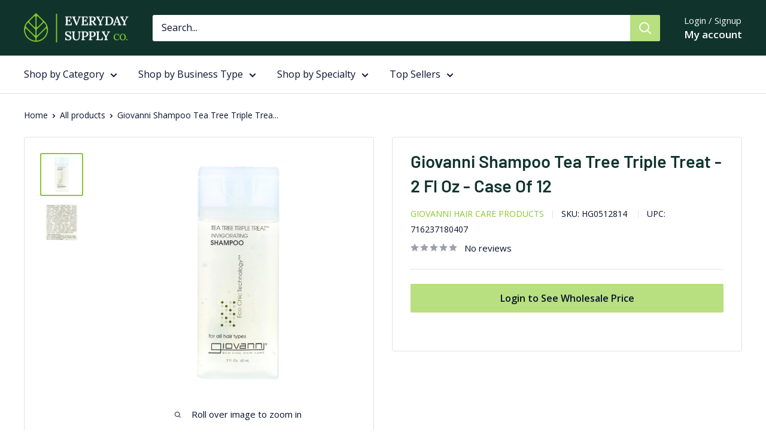

--- FILE ---
content_type: application/javascript; charset=utf-8
request_url: https://searchanise-ef84.kxcdn.com/templates.2K3M2N1B2X.js
body_size: 1333
content:
Searchanise=window.Searchanise||{};Searchanise.templates={Platform:'shopify',StoreName:'Everyday Supply Co',WidgetsEnabled:'N',AutoSpellCorrection:'N',AutocompleteShow:'N',AutocompleteLayout:'multicolumn_new',AutocompleteStyle:'ITEMS_MULTICOLUMN_LIGHT_NEW',AutocompleteDescriptionStrings:0,AutocompletePagesCount:0,AutocompleteProductAttributeName:'vendor',AutocompleteShowPrice:'N',AutocompleteShowListPrice:'N',AutocompleteShowMobileWidget:'N',AutocompleteShowMoreLink:'Y',AutocompleteIsMulticolumn:'Y',AutocompleteShowResultsHTML:'Y',AutocompleteTemplate:'<div class="snize-ac-results-content"><div class="snize-results-html" style="cursor:auto;" id="snize-ac-results-html-container"></div><div class="snize-ac-results-columns"><div class="snize-ac-results-column"><ul class="snize-ac-results-list" id="snize-ac-items-container-1"></ul><ul class="snize-ac-results-list" id="snize-ac-items-container-2"></ul><ul class="snize-ac-results-list" id="snize-ac-items-container-3"></ul><ul class="snize-ac-results-list snize-view-all-container"></ul></div><div class="snize-ac-results-column"><ul class="snize-ac-results-multicolumn-list" id="snize-ac-items-container-4"></ul></div></div></div>',AutocompleteMobileTemplate:'<div class="snize-ac-results-content"><div class="snize-mobile-top-panel"><div class="snize-close-button"><button type="button" class="snize-close-button-arrow"></button></div><form action="#" style="margin: 0px"><div class="snize-search"><input id="snize-mobile-search-input" autocomplete="off" class="snize-input-style snize-mobile-input-style"></div><div class="snize-clear-button-container"><button type="button" class="snize-clear-button" style="visibility: hidden"></button></div></form></div><ul class="snize-ac-results-list" id="snize-ac-items-container-1"></ul><ul class="snize-ac-results-list" id="snize-ac-items-container-2"></ul><ul class="snize-ac-results-list" id="snize-ac-items-container-3"></ul><ul id="snize-ac-items-container-4"></ul><div class="snize-results-html" style="cursor:auto;" id="snize-ac-results-html-container"></div><div class="snize-close-area" id="snize-ac-close-area"></div></div>',AutocompleteItem:'<li class="snize-product ${product_classes}" id="snize-ac-product-${product_id}"><a href="${autocomplete_link}" class="snize-item" draggable="false"><div class="snize-thumbnail"><img src="${image_link}" class="snize-item-image ${additional_image_classes}" alt="${autocomplete_image_alt}"></div><span class="snize-title">${title}</span><span class="snize-description">${description}</span>${autocomplete_product_code_html}${autocomplete_product_attribute_html}${autocomplete_prices_html}${reviews_html}<div class="snize-labels-wrapper">${autocomplete_in_stock_status_html}${autocomplete_product_discount_label}${autocomplete_product_tag_label}${autocomplete_product_custom_label}</div></a></li>',AutocompleteMobileItem:'<li class="snize-product ${product_classes}" id="snize-ac-product-${product_id}"><a href="${autocomplete_link}" class="snize-item"><div class="snize-thumbnail"><img src="${image_link}" class="snize-item-image ${additional_image_classes}" alt="${autocomplete_image_alt}"></div><div class="snize-product-info"><span class="snize-title">${title}</span><span class="snize-description">${description}</span>${autocomplete_product_code_html}${autocomplete_product_attribute_html}<div class="snize-ac-prices-container">${autocomplete_prices_html}</div><div class="snize-labels-wrapper">${autocomplete_in_stock_status_html}${autocomplete_product_discount_label}${autocomplete_product_tag_label}${autocomplete_product_custom_label}</div>${reviews_html}</div></a></li>',AutocompleteZeroPriceAction:'hide_zero_price',ResultsShow:'Y',ResultsStyle:'RESULTS_BIG_PICTURES_NEW',ResultsItemCount:50,ResultsPagesCount:0,ResultsCategoriesCount:50,ResultsShowActionButton:'N',ResultsDefaultMobileView:'list',ResultsShowPrice:'N',ResultsShowListPrice:'N',ResultsShowProductCode:'Y',ResultsTitleStrings:5,ResultsDescriptionStrings:1,ResultsZeroPriceAction:'hide_zero_price',ResultsUseAsNavigation:'templates',ResultsEnableStickyFilters:'Y',SmartNavigationDefaultSorting:'sales_amount:desc',ShowBestsellingSorting:'Y',ShowDiscountSorting:'Y',CategorySortingRule:"searchanise",ShopifyLocales:{"en":{"locale":"en","name":"English","primary":true,"published":true}},ColorsCSS:'.snize-ac-results.snize-new-design .snize-view-all-link { background-color: #89C92C; }.snize-ac-results.snize-new-design .snize-nothing-found .snize-popular-suggestions-view-all-products-text { background-color: #89C92C; }.snize-ac-results ul li.snize-ac-over-nodrop:not(.snize-view-all-link) { background-color: #89C92C; }#snize-search-results-grid-mode .snize-price-list, #snize-search-results-list-mode .snize-price-list { color: #5BC250; }div.snize#snize_results.snize-mobile-design li.snize-product .snize-price-list .snize-price { color: #5BC250; }div.snize .snize-button { color: #030303; }#snize-search-results-grid-mode li.snize-product .snize-button { color: #030303; }#snize-search-results-list-mode li.snize-product .snize-button { color: #030303; }#snize-modal-product-quick-view .snize-button { color: #030303; }div.snize ul.snize-product-filters-list li.snize-filters-show-more div, div.snize ul.snize-product-size-filter li.snize-filters-show-more div, div.snize ul.snize-product-color-filter li.snize-filters-show-more div { color: #030303; }div.snize .snize-button { background-color: #89C92C; }#snize-search-results-grid-mode li.snize-product .snize-button { background-color: #89C92C; }#snize-search-results-list-mode li.snize-product .snize-button { background-color: #89C92C; }#snize-modal-product-quick-view .snize-button { background-color: #89C92C; }div.snize ul.snize-product-filters-list li.snize-filters-show-more div, div.snize ul.snize-product-size-filter li.snize-filters-show-more div, div.snize ul.snize-product-color-filter li.snize-filters-show-more div { background-color: #89C92C; }div.snize div.snize-pagination ul li a.active { background: #88CC6A; border-color: #88CC6A; }',CustomCSS:'@media (min-width: 120px){.snize-search-results {padding-left: 100px!important;}}@media (min-width: 120px){.snize-search-results {padding-right: 100px;}}'}

--- FILE ---
content_type: application/javascript; charset=utf-8
request_url: https://searchanise-ef84.kxcdn.com/preload_data.2K3M2N1B2X.js
body_size: 15107
content:
window.Searchanise.preloadedSuggestions=['clear products','celtic sea salt','aura cacia','seventh generation','rainbow light','giovanni hair care products','derma e','traditional medicinals','garden of eatin','bob\'s red mill','red lentil','better life','dr natural','mrs meyers','frontier herb','sweet spicy','is this item','terra medi','hu chocolate','lundberg family farms','olive oil','air filters','modern products','annie\'s homegrown','chosen foods','nature\'s answer','one with nature','himalayan salt','beef jerky','just egg','protein bars','mineral fusion','topo chico','castor oil','heritage products','peanut butter','gluten free','one bar','annies homegrown','i and love and you','tom\'s of maine','seven teas','sweet leaf','rust guard','arrowhead mills','simply organic','dr singha\'s','celtic salt','school supplies','back to nature','alba botanica','andalou naturals','health king medicinal teas','king arthur','la preferida','prince of peace','only natural','jason natural products','coffee mate','kiss my face','a la maison','tortilla chips','nature\'s life','nature\'s way','home plus cable ties','tiger balm','the honest company','wiley wallaby','6 inch corrugated pipe','mrs meyer\'s','green goo','all good heal','simple mills','every man jack','elemental herbs','native forest','have a corn chip','primal kitchen','hand in hand','way better snacks','nature\'s path','mediterranean organic','bigelow tea','kimberly clark','organic fiji','once again','lafe\'s natural body care','made good','stacy\'s pita chips','rebel green','happy tot','powell and mahoney','tradition foods','easy bake','happy baby','lily of the desert','better than bouillon','black peppercorns','open water','angie\'s kettle corn','boulder canyon','beauty without cruelty','miracle tree','caledon farms','clif bar','kettle brand','sappo hill soapworks','enjoy life','made in nature','ball canning','hello bello','eden foods','north american','hand soap','ultima health products','rise brewing co','wild planet anchovies','love corn','equal exchange','que pasa','happy baby organic formula','babo botanicals','sea salt','dr woods','shea moisture','pop art','good health','tillen farms','justin\'s nut butter','vita coco','aloe vera juice','all terrain','sunflower oil','citrus magic','toilet paper','travel size','organic valley','sunridge farms','celestial seasonings','birch benders','rapid fire','real salt','goodie girl cookies','garden of life','mixed nuts','the honey pot','four sigmatic','mcclure\'s pickles','cascadian farm','seven sundays','baby mum mum','amazing formulas','sesmark foods','plum organics','baby\'s only organic','bass brushes','navitas organics','tea bags bigelow','tazo tea','barney butter','salt free soup','tasty bite','sky organics','sky valley','portland pet food company','dynamic health','earth therapeutics','earth science','american health','aura bora','gogo squeez','health plus','muir glen','if you care','the seaweed bath co','canola oil','air wick','food should taste good','california olive ranch','dog food','paradise herbs','herbs for kids','free 2 b','clean cause','herbion naturals','chase products','ziploc bags','tony\'s chocolonely','daiya foods inc','just water','laundry detergent','wellness pet products','frontera foods','doctor\'s best','ark naturals','absolutely gluten free','full circle home','natural sea','mill creek','nubian heritage','plastic wood','tea tree therapy','phion balance','pasta sauce','this saves lives','home health','eo products','liquid iv','newman\'s own','sabor mexicano','pur gum','east wind','tama tea','the coromega company','organic peanut butter','south of france','heritage store','boulder clean','protein powder','salsa god','evolution salt','avocado oil','purely elizabeth','vital proteins','sovereign silver','th foods','dr rydland\'s','american tuna','kernel seasons','not your mother\'s','humble co','la fe','organic foods','kuli kuli','like air','that\'s it','liquid i.v','dr oetker organics','bear naked','unique pretzels','shelf stable milk','walden farms','steep by bigelow','bio nutrition','organic india','nature made','tate\'s bake shop','rx bar','kodiak cakes','santa cruz organic','sonoma creamery','pure protein','j.r watkins','only what you need','coconut milk','a d','clearly natural','shikai products','san pellegrino','panda licorice','bar harbor','renuzit forever','earth\'s care','live clean','acqua panna','contact us','now foods','cup 4 cup','sunsweet naturals','house hold','green mountain gringo','general mills','walnut acres organic','laird superfood','from the ground up','sir kensington\'s','yi shi','la croix','red clay','oat haus','garden greens','one degree','no cow','iron chef','magic seasonings','manuka health','terra chips','the honest kitchen','herbal melange','quantum health','goodie girl','natural nectar','al dente','hot sauce','bobo\'s oat bars','bobs red mill','newman\'s own organics','o olive oil','season brand','lesser evil','baby formula','happy n healthy pet','red star','dr brown','stash tea','so delicious','zion health','dr mcdougall\'s','wing time','farmer\'s market','lotus foods','hot kid','sahale snacks','good food for good','weight loss','bulk seeds','canning jar','bon ami','veggie straws','oats over night','rustic crust','almond butter','uncle lee\'s tea','gluten free pasta','ancient harvest','chilic crunch','richard\'s rainwater','california farms','catalina crunch','water filter','royal tropics','sustainable seas','rj\'s licorice','fish dip','frost king','tony chachere\'s','health from the sun','better than milk','safe catch','crystal light','zoup good really good','spectrum naturals','blue diamond','lily\'s sweets','aloha bay','nut butter','annie chun\'s','rubbermaid commercial','crystal deodorants','dish soap','miracle noodle','lee kum kee','buddha teas','coconut water','the new primal','taza chocolate','field trip','pretzel crisp','mary\'s gone crackers','boulder canyon natural foods','bright air','dude wipes','mr clean','plant snacks','lint roller','salad dressing','chicken of the sea','body oils','marie originals','thai kitchen','kicking horse','organic coffee','wall tile','healthy snacks','green sprouts','guittard chocolate','we love you','yogi tea','mestemacher bread','right rice','serenity kids','de cecco pasta','moon cheese','bulk grains','nuts n more','world centric','bar soap','skinny pop','the good crisp company','milk bar','essential oxygen','everyday shea','maple syrup','cocoa packet','wild garden','amazing herbs','ultra glandulars','bakery on main','organic tea','black seed','dr tung\'s','wild planet','the good bean','honey gardens apiaries','fuel for fire','cocoa powder','florida crystals','water bottle','the ginger people','simply gum','bulk dried fruit','over easy','grab green','dr chocolate','food for life','doggy delirious','hanging folders','crystal geyser','mavuno harvest','oxylife products','earth\'s best','tru earth','spicely organics','surya brasil','one village coffee','beef steak','nixie sparkling water','coffee beans','ginger people','real health','face doctor','living intentions','nutrition now','truff hot sauce','light mountain','laci le beau','dry soda','alter eco','gluten free snacks','eat the change','bear creek','ocean\'s halo','cafe altura','deva vegan vitamins','chocolate bar','what if foods','nutritional yeast','ardor sparkling water','bare fruit','bing energy','kirk\'s natural','bulk nuts','fruit bliss','ice cream','la tourangelle','go raw','manitoba harvest','herban cowboy','near east','land o lakes','5 hour energy','protein shake','arm & hammer','health support','eco tool','high key','vegan food','crockery gourmet','pacific natural foods','forces of nature','fearns soya food','natural value','i won nutrition co','celtic sea salt light grey','redmond salt','high brew coffee','cafe altura italian style dark roast organic case of 6 1.25 lb','oat milk','red vines','a l','dr shen\'s','liquid health products','vegan chips','potato chips','amy and brian','u brands','barbara\'s bakery','tree hugger','tomato sauce','lime juice','ice mountain','creation nation','acid league','classic clear','love crunch','omena organics','north coast','honey stinger','amish kitchen','twinings tea','smart sweets','tints of nature','the face mask co','nature\'s earthly choice','keto krisp','funny farm','organic planet','quality park','cameron\'s coffee','kitchen basics','white leaf provisions','fiji natural artesian water','built bar','partake foods','vegan rob\'s','mason naturals','ball jar','natural dentist','air scense','in the raw','country farms','late july','vh essentials','tonic water','artisan tropic','soothing touch','terry ho\'s yum yum sauce','country archer','st claire\'s','c2o pure coconut water','good clean love','green goo good goo','bare bones','second nature','read right','fresh products','alkalife alkalife ph balance tabs 90 tab','no cow bar','louisiana fish fry','tia lupita','steel grip','vegan cheese','plant people','wasa crispbread','mi nina','better oats','toys & games','sophie\'s kitchen','brittanie\'s thyme','sun tropics','mt vikos','le pain des fleurs','agave organic','kalahari biltong','this bar saves lives','fruit snacks','mrs meyer\'s clean day','nature\'s bakery','ener-g foods','earth friendly','dress it up dressing','mineral fusion gray root concealer','honey pot','late july snacks','this little goat','yummy earth','eco drink','marin food specialties','maine coast','herbal tea','sun bum','tru blend','absolutely gluten','rip van wafels','pirate brands','post-it notes','ancient secrets','legendary foods','drink mix','good soap','dr kellyann','frontier natural products coop','honest kids','slap ya mama','pur mint','pancake mix','everyone hand soap','try me','bio tone','bulk flours and baking ingredients','ito en','mccann\'s irish oatmeal','pop time','honey gardens','real foods','holland house','jeff\'s garden','no days wasted','snyder\'s of hanover','hatch chili','horizon organic dairy','world harbor','grandy oats','true nopal','nail polish','annie\'s naturals','sonoma gourmet','maya kaimal','la colombe','grain berry','rhythm superfoods','grandpa soap','mount hagen','pg tips','parm crisps','real aloe','pamela\'s products','new york style','taylors of harrogate','healthy n fit','cheribundi juice','emergen c','nature\'s alchemy','coconut oil','spectrum essentials','quick shine floor','aloe vera','full circle','good earth sweet & spicy','organic excellence','avalon organics','green valley','gluten free flour','welly first aid','planet oat','chebe bread products','dark chocolate','hidden valley','let\'s do organic','bela-olhao sardines','glee gum','bianco dinapoli','leaner creamer','post-it notes super sticky','swiss miss','dial professional','sealed air','skin te','a dozen cousins','charlie\'s soap','westbrae natural','milk locally','yai\'s thai','ginger ale','shady maple farms','fat snax','namaste foods','all types milk for','miss jones baking co','island twist','st dalfour','arizona natural','paromi tea','american provenance','green forest','energy drinks','henry and lisa\'s natural seafood','star anise foods','power crunch','super lube','heaven sent','georgia pacific professional','matt\'s cookies','proud source water','desert essence','roland products','good good','walkers shortbread','popcorn indiana','green tea','vista hermosa','after eight','paper mate','happy baby formula','durable packaging','protein chips','maple yogurt','wild rice','faces of force','matcha love','only plant based','heavenly hunks','pacific resources int','tru alka','brad\'s plant based','good karma','raaka chocolate','brown sugar','fit and healthy','vanilla extract','r.w knudsen','angel soft','bonne maman','nuun hydration','red rose','mrs renfro\'s','coconut secret','culture pop','sparkling water','nature by canus','g.h cretors','earthsense commercial','reli trash bag','old bay','cold brew','brownie brittle','country farms greens','office supply','bell & howell','tiny but mighty popcorn','hop wtr','cerulean seas','rib rack','jose cuervo','wally\'s natural products','mr bing','ola loa products','organic flour','celsius sparkling','natures way','q drinks','liddell homeopathic','s.w basics','natures answer','true made foods','carrington farms','pure planet','bark thins','lemon juice','the ojai cook','silver star','clipper tea','earth balance','oral essentials','daily concepts','sun luck','cherry pepper','customer service','guru energy drink','woodstock farms','chef\'s cut','cafe du monde','yee-haw pickle company','almond breeze','all bigelow tea','almond milk','buck knives','life saver','plant boss','wonderful pistachios','five star','b & k','loacker quadratini','three wishes','seapoint farms','kind bars','mom\'s best','pepto bismol','naturally fresh','rick\'s picks','dairy free','explore cuisine','alaffia everyday coconut','good earth','frontier herb chamomile flowers organic german whole single bulk item 1lb','inteplast group','pomi tomatoes','kettle chips','green mountain','protein puck','emmy\'s organics','knorr bouillon cubes chicken extra large 2.5 oz case of 24','mike\'s mighty good','country comfort','jessica\'s natural foods','wild friends','office essentials','westminster cracker co','hippie snacks','kitchen crops','seeds of change','health logics','american bag company','surf sweets','rainbow research','nature\'s best/the isopure co','boylan bottling','green foods','kate\'s real food','mountain valley water','organic brown rice','fair trade','the mate factor','red fork','coombs family farms','proud source','new nordic','otto\'s naturals','sheila g\'s','bulk tea','peter rabbit organics','maple grove farms','munk pack','thai deodorant stone','nutrex hawaii','india tree','sharpie s-gel','valley fresh','black pepper','multigrain tortilla chips','simply asia','natural sponges','bare organics','aloe cadabra','angie\'s boomchickapop','brinks commercial','bellucci premium','beautiful curls','vermont village','bada bean bada boom','kind bar','microfiber cleaning cloth','rice cakes','gimme organic','pirates booty','little secrets','old london','ancient organics','wholesome food','k cups','mamma chia','simply delish','candy bars','blue dragon','organico bello','tart cherry juice','sushi chef','chickapea pasta','organic cereal','customer review','frankincense and myrrh','koe kombucha','mommy\'s bliss','coffee bean','living harvest','maxine\'s heavenly','endangered species chocolate','eternal artesian water','death wish coffee co','imperial elixir','mongo kiss','theo chocolate','pactiv evergreen','sensible portions','energy drink','tomato paste','muscle mac','essential baking company','lip balm','cape cod','tonnino tuna','super tuff','bambo nature','herb pharm','dog treats','shea radiance','plus ultra','kitchen table bakers','valley lahvosh','dog treat','kool aid','quantum energy squares','nature\'s secret','sun chlorella','bloom honey','boost oxygen','classique fare','bean vivo','dried fruit','silver biotics','soy vay','red mill','fisherman\'s friend','jim\'s organic coffee','pretzel crisps','natural balance l','mrs meyer\'s dish soap','charles leonard','one degree organic foods','contact phone','tera\'s whey','lumino home','almond flour','smith teamaker','liquid death','barrie house','harvest snaps','golden temple granola','knox kraft','ginseng drink','chocolove xoxox','belgian boys','the daily crave','organic olive oil','beef sticks','for good','mcr safety','nick\'s sticks','organic black beans bulk','baby food','light grey celtic sea salt','pack of 12','crazy richards','bounty paper towels','chum fruit bites','aspire healthy energy','brain juice','imagine foods','sc johnson professional','hand sanitizer','saffron road','calbee snapea crisp','big d industries','scharffen berger','nature valley','darrell lea','dried cranberries','shanti bar','sushi sonic','cookie pal','evaporated milk','bankers box','just date syrup','pukka herbal teas','ralston family farms','kiss my keto','field theory','paper mate liquid paper','michel et augustin','rolled oats','protein bar','gluten free crackers','milk water','house of tsang','andean dream','basmati rice','think thin','gia russa','great lakes wellness','renew life','absolute nutrition','perfect bar','love good fats','mrs meyer\'s iowa pine','bottled water','nong shim','vegan plant food','oregon\'s wild harvest','uncle sam cereal','whole tomatoes','hobe labs','essentia water','snapdragon foods','feel natural energy','zeta oil','paper towels','belvoir fruit farms','food bowl','chia seeds','cybele\'s free to eat','path water','choice organics','meal bob\'s red mill','organic harvest foods','mrs meyer\'s hand soap refill','napa valley naturals','ritter sport','velcro brand','riley\'s organics','dirty chips','berri fit','granola bars','oregon fruit','mrs meyer\'s daisy','diet snacks','andy\'s seasoning','olive oil bulk','bee harmony','annie’s homegrown','yeast gard advanced','numi tea','rind snacks','ocho candy','beach mist','crown prince','post-it flags','om mushroom superfood','bare bones broth','ginger lemonade','barry\'s tea','gluten free pancake mix','rice noodles','old spice','gimme seaweed snacks','perfect hydration','silver spring','seabuck wonders','clint\'s salsa','argo tea','lake champlain chocolates','vegan rob','good day','voss water','dr plotka\'s mouthwatchers','seal n peel','post-it tabs','cream cheese','primal strips','riot energy','ian\'s natural foods','natural balance','ruby hibiscus','deweys bakery','moonshot snacks','mychelle dermaceuticals','canned goods','madhava honey','fly by jing','olbas therapeutic aromatherapy inhaler 01 oz','california natural','gluten free soup','really raw honey','have\'a corn chip','inka crops','cobram estates','asian fusion','einkorn flour','la baleine sea salt','frik and frak','jet zone','powder milk','southeastern mills','cb\'s nuts','vegan candy','orgain organic','pacific foods','cera ve','golden dipt','baby puffs','mrs meyer\'s hand soap','vosges haut-chocolat','canning jars','rigoni di asiago','oil of herbs','true foods','nourish organic','sea minerals','china bowl','international collection','cucina antica','trail mix','chocolate chips','raw honey','roar organic','rule breaker snacks','sublingual products','char crust','ranch dressing','chi chi\'s','luster leaf','beef broth','quinn snacks','bella italia','mrs meyer\'s peppermint','sioux city','lahtt sauce co','jyoti cuisine india','trash bags','apple sauce','alaffia everyday bubble bath','garlic expressions','top the organic project','spray nine','pumpkin seeds bulk','big tree farms','natural fitness','maine root','life flo','norms farms','theraneem naturals','zapps potato chips','eden sea salt','kind minis pack','vegan lip balm','super lysine plus cold stick','mushroom coffee','sea tangle','dave\'s gourmet','vodka sauce','keebler mini cookies','murphy oil soap','margarite cosmetics','mighty sesame company','kin euphorics','hoptonic tea','amazing omega','creative snacks','buddy biscuits','dunkin donuts','gluten free corn chips','vital earth','olympian labs','bronco bob\'s','taos bakes','mason jar','bread flour','buddy brew','michele\'s granola','spelt flour','bee bad','om mushroom','rufus teague','dish detergent','core foods','uptime energy','agua bonita','seventh generation professional','santa cruz','pomona\'s pectin','calhoun bend','kettle and fire','zing zang','cooper street','child life essentials','case of 6','mountain valley spring water','zia green chile company','icelandic glacial','minor figures','finn crisp','heavenly organics','toms of maine','lima beans','skinnypop popcorn','louisville vegan jerky','casablanca market','artisana organics raw walnut butter','true jerky','jack\'s quality','biomed health','verb energy','jacksons chips','choice organic teas','heartland mill','rubbermaid commercial hygen','tea bags','blue lotus','anchor packaging','sunshine beverages','natures path','nichols farms','marie callender\'s','boudin sourdough','waste away','siete chips','happy baby organic','juicy burst','machu picchu','green works','apple juice','smart juice','ascent whey protein','lil bucks','skin care','the green beaver','cm sodium','cottonelle products','zep commercial','mrs meyer\'s dryer sheets','manuka honey','fond bone broth','mom\'s pasta sauce','blue monkey','chocolate bars','kind lips','neenah paper','manuka doctor','leviton plug','green beans','egyptian magic','good crisp','bonafide provisions','amazi foods','odyssey elixir','water wipes','coco lopez','mrs meyer\'s room freshener','g hughes','clearly canadian','mother-in-law\'s kimchi','kitchen tile','hand lotion','vital protein','the gfb','r w garcia','fungus among us','spinster sisters co','swheat scoop','libman commercial','som sleep','mold armor','bulldog natural skincare','brave good kind','callie\'s biscuits','made by true','pork panko','roasted coconut flakes','stretch film','windmill health products','wow butter','health warrior','next organics','blue monkey coconut collection','good day chocolate','better n peanut butter','arm and hammer','teras whey protein','sweet potato','andalou conditioner','mrs meyer\'s lemon verbena','scrub disposable','apple cider vinegar','outstanding foods','bbq sauce','charleston mix','cookie mixes','harney & sons','bulk peas and beans','mom\'s gourmet','sai baba','coffee maker','bulk food 5lb','colloidal silver','flax seed','clean quick','chocolate chip cookies','of milk with no sugar','bio kleen','baking soda','dickinson brands','mighty leaf tea','slingshot coffee co','hot chocolate','blue corn tortilla','sillycow farms','happy snacks','final touch','huy fong','a vowel','oregon chai','3 in one','neem aura naturals','lucini italia','flying cauldron','red boat fish sauce','di bruno bros','modern mill','le saunier de camargue','holy smoke','snack mix','cake mix','vital earth minerals','mm industries','mike\'s organic curry love','protein drink','similasan sinus','paramount farms','earth\'s bounty','mane n tail','himalayan chandra','beanstalk books','mrs miller\'s homemade noodles','ak mak bakeries','nonna pia\'s','green gruff','gluten free bread','general supply','flower valley','stay golden coffee co','tcho chocolate','brothers all natural','live love pop','lively up your breath','ascent native fuel','spray n wash','alaffia african black soap','kentucky kernel','mountain ocean','greens plus','the king\'s cupboard','himalayan institute press','jack n jill kids','body gold','evians spring water','amazon therapeutic labs','de nigris','tazo tea scented black tea earl grey case of 6 20 bag','epic dental','ready to drink','demo bags','jeff nathan creations','sweet slumber','santa barbara olive co','la banderita','emerald cove','whole earth','club soda','designer whey','loma linda','raw revolution','international harvest','nature nate\'s','edward & sons','lil drugstore','soy milk','boxed water is better','maranatha natural foods','eco love','organic rolled oat','bar soaps','amy\'s soup','bhu foods','mineral nail','nutrition yeast bragg','mayo gourmet','ty ling','shower gel','juanita\'s foods','genceutic naturals','green toys','quilted northern','body lotion goat\'s milk & chai','salada tea','rw knudsen','plantain chips','honest kitchen','pumpkin seeds','milton\'s craft bakers','napa valley','kimberly-clark professional','cylinder works','hue long','paper towel','kiss my face moisture shave','plant protein','jeff\'s natural','squip products','yerba mate','always young','gus grown up soda','organic quinoa','masala mama','ultra epsom','coffee mate original creamer','air freshener','black jewell','red lenti','post-it extreme notes','nora snacks','jason toothpaste','schiff vitamins','maxi health kosher vitamins','jane\'s krazy seasonings','dutch gold honey','kuju coffee','brisk tea','body soaps','swerve sweets','dale audrey','illy caffe coffee','baby ruth','brooklyn delhi','pill crusher','herbal secrets','mrs meyer\'s lilac','animal crackers','la victoria','monari federzoni','nature\'s roast','bella terra','riso di molinella','maxwell house','bbq chips','ripple foods pbc','growing naturals','les trois petits cochons','mori nu','none such','small batch organics','of the sugar free milk','de beukelaer','restless legs','eating evolved','canned fish','leisure time','organic sugar','veggie chips','tazo tea green tea ginger case of 6 20 bag','chatham village','generation toilet paper','frontier hibiscus','deva vegan','hoboken farms','fig bar','thunder ridge emu products','hessaire products','beyond good','true citrus','health valley natural foods','face wash','polar beverages','cadet cadet 150 sq ft 2560 btu convection baseboard heater','pet products','riega foods','organic cookies','three lollies','aussie bubs','euro pro','ecos liquid laundry detergent','mrs meyer\'s oat blossom','powdered sugar','kitchens of india','dial soap','emerald brand','vegan hot cocoa','ball canning jars','everyone lotion','super fat','3m nexcare','plantiva llc','tea drops','ayate woven washclothes','vermont smoke','mrs meyer\'s candle','kidney beans','gluten free cracker','castile soap','kevin\'s natural foods','nature\'s path cereal','lar\'s own','jovial pasta organic','eco shampoo','brown family farm','charleston coffee roasters','essential oil eucalyptus','jersey tomato co','jason natural products body wash','wrigley\'s family favorites assortment variety bag','good catch','rishi tea','kosher salt','morcon tissue','berri lyte','scrubbing bubbles','bocce\'s bakery','ginger shots','undercover quinoa','oil canola','san francisco salt co','garbanzo beans','lions mane','wholesome brown sugar','tru fru','paper bags','chips organic','mayer laboratories','barndad nutrition','gillian\'s food','ice cream for bears','chocolate sauce','tide professional','genuine bavarian','sun dried tomatoes','boxed water','la perruche','culture pop soda','wel pac','cobram estate','sweet chaos','kiss my face deodorant','snyders of hanover','yes to','cheese crackers','food merchants','lahtt sauce','orange guard','pines international','cookie mix','sugar free oatmeal cookie','mrs meyer\'s acorn spice','rebel green 8 oz','blue stripes','belle and bella','dozen cousins','maca powder','j.r watkins hand soap','amalias cocina','vitamin b','soothing heat','swiffer dusters','fat cat','ginger beer','larry\'s coffee','body wash','external skincare','bone broth','alessi risotto','the brinery','cheong kwan jang','papanicholas coffee','curious spoon','uncle lee\'s','alfredo sauce','trinity plastics','primal elements','bach rescue remedy','zolli pops','fish tales','dewey\'s bakery','green rabbit','bulk grains 100% organic millet hulled','bee & flower','lady speed stick','all types of milk for','mrs thinster\'s','free shipping code','georgia pacific','ice cream cone','frito lay','salt and vinegar chips','mrs renfro’s','mr sketch','jelina chocolatier','dial amenities','han\'s honey loquat','marshall town','triple crown bbq','jade leaf organics llc','core powder','franklin cleaning technology','black seed oil','gluten free oats','plant works nutrition','wexford labs','pet supplies','giusto\'s flour','mccann\'s instant irish oatmeal','whole milk','raspberries and blueberries','baby wipes','hyland’s baby','i\'m free','mrs meyer\'s fabric softener','organic beans','atomic beam','mrs meyer\'s basil','cawston press','aurora natural products','great river organic milling','facial products','gluten free tortilla','skinny sticks maple syrup','propel fitness water','zing bars','for the biome','peet bros','mrs meyer\'s geranium','lillies q','rice select','chili crisp','scotch-brite professional','hibiscus tea','canned corn','lunch box','candied fruit','skincare products','crystalized ginger','all american crackers','organic rice paper','bob\'s red mill steel cut oats','ecover automatic dishwashe','bulk peas and beans organic','bob\'s red mill golden flaxseed meal organic','old masters','chuao chocolatier','barney bakery','applied nutrition','agave nectar','savory choice','rsp nutrition','vitamin water','ambrosia honey','cucina & amore','english tea shop','vani cream','yum earth','cheese sticks','organic balsamic vinegar','american biotech labs','cat litter','organic soap','organic black beans','teeth whitening','pascha chocolate','prime time packaging','organic vinegar','butternut mountain farm','childrens vitamin','it\'s skinny pasta','case of 24','upton\'s naturals','earthly choice','chef paul','green gobbler','zero brands llc','eye drops','earth animal','black forest juicy','mrs meyer\'s mint','trp company','il hwa korean ginseng','mama chia','bulk beans','road\'s end organics','desert pepper trading','ginger bulk','burdock root','butter me up','surge protection','slippery elm','simply organic cinnamon','crystal deodorants unscented','high river','black eyed peas','epsom salt','maca magic','suku vitamins','wow baking','choice organic tea','move free','earth bath','water balloons','bucked up','chef eat a','chemcor chemical','ritual zero proof','sesame oil','mango juice','eo products hand sanitizer','grain free snacks','garcia de la cruz','chocolate chip','natracare maxi pads','lifestyle awareness','true green','health soup','everyone must use','kids health','nature\'s bounty','new primal','lunch bag','king arthur flour','skinny dipped almonds','volcano bursts','organic bread','physicianscare by first aid only','andalou shampoo','mighty leaf','botan rice','gfco certified','frozen food','insl-x insl-x cabinet coat satin base 4 trim & cabinet enamel interior 1 gal case of 2','sigdal bakeri','starbucks k-cup coffee','allied old english inc','andalou body lotion','febreze air spring','macadamia nuts','neptune\'s harvest fertilizers','cat food','buckwheat groats','simply 7 snacks','hello i\'m ugly','liquid iv hydration','coriander seeds','acure facial scrub','single serving','hager pharma','don pepino','lindley mills','organic green tea','herbal clear','alaffia conditioner','blossom organics','mrs meyers rose','organic rolled oats','my brother\'s salsa','english breakfast','bravado spice co','greased lightning','kids juice','barney butter almond butter smooth case of 6 16 oz','rothschild premium reserve','metabolic nutrition','pro bars','vitamin d','amazing flora','wilson jones','olive oil zoe','ceiling fan','san marcos','disposable wipes','be bop','wet ones','oregano oil','once again nut butter','slingshot coffee','instant coffee','rye flour','egg noodles','coco lite multigrn pop cakes','beyond gourmet','annie\'s homegrown fruit snack fruit tape case of 6 9 oz','ladybug potions','back to nature crackers','antica acetaia dei carandini','kitchen & love almond stuffed dates dark chocolate case of 8-3.5 oz','non organic soups','white chocolate','george\'s aloe vera','tom douglas','soy sauce','miss jones','wisdom of the ancients','lund\'s pancake mix','childlife essentials','tasty bites','cream of tartar','overnight oats','indian healing','vegan protein powder','david\'s salt','camille rose','foam soap','dr tungs floss','twix candy','olivina men','peanut butter cups','alessi balsamic','rice dream','chip magnet salsa sauce appeal','doggie sudz','best selling','uniquely sweet','jason natural products toothpaste','bulk powders and supplements','betty crocker','griff\'s coffee toffee','epic xylitol','mylk labs','tropical oasis','capri essentials','once again organic','torani syrup','casa firelli','chapel hill toffee','greenshield organic','popcorn salt','hot tool','prismacolor scholar colored pencils','hoover commercial','bruce cost ginger ale','mac & cheese','multigrain tortilla','hemp milk','pumpkin spice','graham cracker','london pub','white wine vinegar','mike\'s hot honey','everyday supply co','bob red mil','nature\'s answer black walnut','sharpie ultra fine tip permanent marker extra-fine needle tip assorted limited edition color burst and classic colors 24/pack','siddha flower essences','white egret','forces of','pet sweet potato','bored cow','canned beans','kamut flour','balsamic glaze','morton & bassett','bulk sweetners','laundry care','everyone soap','protein oats','chili crunch','egg replacer','nature\'s answer mullein leaf','drink mixers','extra virgin olive oil','whole peeled tomatoes','zoe olive','red mills','thompsons waterseal','nature\'s answer ashwagandha','ball aluminum cup','california pure naturals','mr mustard','goat milk','egg life','blue diamond nut thins almond case of 12 4.25 oz','grk fasteners','true lemon','3m wetordry abrasive sheet','easy bagger','annie\'s bunny fruit snacks','chex mix','natural care','hain celestial','mrs meyer\'s rain water','diced tomatoes','lysol brand','mrs meyer\'s fall leaves','wellness formula','protein poppers','pickle juice','sunflower seed butter','loma lux laboratories','pizza crust','harney and sons','heritage store castor oil 4 fl oz','stryve foods','betty lou\'s','organic brown rice pasta','condensed milk','duck purple','alaffia vanilla','tera whey','king arthur panca','think products thin bar creamy peanut butter case of 10 2.1 oz','pop and bottle','aura cacia chill pill','natures answer ut','mouth wash','simple mills seed flr','naturtint hair color permanent 4m mahogany chestnut 5.28 oz','kewpie mayonnaise','sweet ella\'s','renew life daily','rio luna','thai deodorant','first aid only','sink strainer','preserve toothbrush in a travel case soft 6 pack assorted colors','new england coffee','hth hth liquid algae guard 1 qt case of 4','boo bamboo','brown rice','at a glance','natracare tampons','organic safflower oil','natural vitality','jelly belly','soap holder','goat cheese','celtic sea','canned fruit','feel good foods','bamboo flour','pork rinds','dr squatch','milk bone','coconut aminos','maple grove','dang bar','jason shampoo','bissell bissell no scent upholstery cleaner 12 oz liquid case of 6','tea tree','tooth paste','kedem tea biscuits vanilla case of 24 4.2 oz','suzie\'s organics','real salt sea salt ancient fine pouch 16 oz','alaffia body wash','orange juice','mountain spring','lesserevil organic popcorn','slap mama','schiff super calcium','andalou naturals shampoo','honeybee gardens','seaweed bath co','sabatino pronto','organic cheese','kinders cali','epic mouthwash','natures bakery','thomas & betts','royal hawaiian orchards','eo products body oil french lavender everyday 8 fl oz','protein cookie','motsenbocker\'s lift-off','mrs meyer\'s rose','steak sauce','celsius watermelon','catalina snacks inc','valley forge','fody food company','the pencil grip','mountain valley','taco seasoning','salad dressings','luna bar','gomacro bar','vitamin c','corn flour','snacktivist foods','midwest northener','parker pen','the matzo project','herb ox','kitchen towels','annie\'s chicken soup','gluten free vanilla cookies','burt\'s bees','lenny & larry\'s','icu health','coco goods','toy story','clove bud','organic gourmet','coconut milk powder','preserve toothbrush','fever tree','bixbi liberty','tempt hemp milk','banana chip','battery daddy','graham crackers','andalou sunflower','garam masala','shasha bread','chocolate chips bulk','wholesale price','mccormick salt','health warrior chia','gluten free penne','organic coffee been','mac and cheese','organic rice vinegar','core power','hemp protein','ancient secrets nasal cleansing neti pot plastic 1 pot','planet dish','smoked mussels','bayou classic fry pot','whole grain pasta','vegan soup','frozen pizza','nature\'s baby organics','mrs meyer\'s snowdrop','earths best formula','sugar in the raw','chef soraya eat a bowl','primrose plastics','sticky fingers','b&b xl texas size premium lump charcoal','sweet peppermint','olde cape cod','coco powder','earths best baby food','force of nature','fuel stabilizer 1 gallon','kind nut butter','justin\'s nut butter squeeze pack peanut butter honey case of 10 1.15 oz','cheesecloth unbleached','baking cocoa','citric acid','sprinjene natural','lifeaid beverage company','a cheerful giver','sinupret by bionorica','texas pete','jasmine rice organic','chocolate syrup','formula smarty','honees cough','baking flour','zero sugar','lily of the desert aloe vera juice','ear candles','oats over','epic bar','woodstock peanut butter','seaweed snack','amazing herbs premium black seed oil','stanley tool set','divina olives','nubian heritage deodorant','vegan butter','black beans','fragrance oil','chocolate chips baking','organic tomato','frontier co-op','typhoo tea','life saver all products','paper bags with handles','stevia in the raw','crystal deodorant','stay away by earthkind','joe coffee company','better life all purpose cleaner','world harbor marinade','jasmine rice','cottage cheese','can soups','lance gluten-free','bellucci premiu','strawberry jam','pasta organic','face cleanser','mrs meyer\'s orange clove','bobs redmill','make up','bacon up','everyone hand sanitizer spray','sierra nevada','salt and pepper','harina pan','nutramax labs','marsh allen','juice performer','shea natural','baby lotion','wholesome sweeteners','emperor\'s kitchen','medicine mama\'s apothecary','bim bam boo','cheez it','dawn professional','andalou shower gel','black lentils','country archer jerky original beef case of 12-2.5 oz','blk beverages','meyers rain water','safflower oil','pizza box','badia seasoning','preserve toothpicks','mushroom wisdom','redmond earthpaste all natural','organic rice','ace dolly hook','kind breakfast','quantum buzz away','hot cocoa','king arthur baking company','macrolife naturals','dairy free cheese','mama o\'s premium kimchi','thermal paper','grandpa\'s pine tar shampoo','age greens','original ginger chews','nut butters','disposable cups','to go snacks kids','il mulino','yellow yak','smart water','granola kitchen','mrs meyer\'s plum berry','the green beaver toothpaste zesty orange toothpaste case of 1 2.5 fl oz','chilli man','un-petroleum multi-purpose jelly 3.5 oz','bulk pasta','evolve protein','cascades pro'];

--- FILE ---
content_type: text/javascript; charset=utf-8
request_url: https://everydaysupplyco.com/products/giovanni-shampoo-tea-tree-triple-treat-2-fl-oz-case-of-12.js
body_size: 846
content:
{"id":6696602501143,"title":"Giovanni Shampoo Tea Tree Triple Treat - 2 Fl Oz - Case Of 12","handle":"giovanni-shampoo-tea-tree-triple-treat-2-fl-oz-case-of-12","description":"\u003cp\u003e\u003c\/p\u003e\u003cp\u003eRevitalize your hair care routine with this invigorating shampoo made from a rich blend of botanical oils. The harmonious combination of rosemary conditions and nourishes your locks, while eucalyptus works to clarify and cleanse each strand thoroughly. Peppermint oils ensure a refreshing scent that lingers pleasantly long after you step out of the shower.\u003c\/p\u003e\u003cul\u003e\n\u003cli\u003e100% vegetarian formula, cruelty-free - never tested on animals.\u003c\/li\u003e\n\u003cli\u003eCompact 2 fl. oz. bottle, perfect for travel and carry-on convenience.\u003c\/li\u003e\n\u003cli\u003eCase of 12 - ideal for stocking up or sharing with friends and family.\u003c\/li\u003e\n\u003c\/ul\u003e\u003cp\u003eThis cleansing shampoo is an ideal choice for those seeking a sustainable and refreshing hair care solution.\u003c\/p\u003e","published_at":"2022-06-12T14:33:14-04:00","created_at":"2022-03-04T22:24:44-05:00","vendor":"Giovanni Hair Care Products","type":"Hair Care","tags":["10700","CS {case}","Gilroy (GLY)","GIOVANNI HAIR CARE PRODUCTS","Gluten Free","Hair Care","HG","Is Gluten Free","Is Vegan","LIFESTYLE WELLNESS: PERSONAL CARE","N {No}","Philadelphia (PHI)N {No}","sellingunit_case","Shampoo","TRAVEL AND TRIAL SIZE","United States"],"price":2235,"price_min":2235,"price_max":2235,"available":true,"price_varies":false,"compare_at_price":3421,"compare_at_price_min":3421,"compare_at_price_max":3421,"compare_at_price_varies":false,"variants":[{"id":39915931926551,"title":"Default Title","option1":"Default Title","option2":null,"option3":null,"sku":"HG0512814","requires_shipping":true,"taxable":true,"featured_image":null,"available":true,"name":"Giovanni Shampoo Tea Tree Triple Treat - 2 Fl Oz - Case Of 12","public_title":null,"options":["Default Title"],"price":2235,"weight":1361,"compare_at_price":3421,"inventory_management":"shopify","barcode":"716237180407","quantity_rule":{"min":1,"max":null,"increment":1},"quantity_price_breaks":[],"requires_selling_plan":false,"selling_plan_allocations":[]}],"images":["\/\/cdn.shopify.com\/s\/files\/1\/0136\/0537\/1963\/files\/00716237180407_front.jpg?v=1694138434","\/\/cdn.shopify.com\/s\/files\/1\/0136\/0537\/1963\/files\/00716237180407_ingredients.jpg?v=1694138435"],"featured_image":"\/\/cdn.shopify.com\/s\/files\/1\/0136\/0537\/1963\/files\/00716237180407_front.jpg?v=1694138434","options":[{"name":"Title","position":1,"values":["Default Title"]}],"url":"\/products\/giovanni-shampoo-tea-tree-triple-treat-2-fl-oz-case-of-12","media":[{"alt":null,"id":23115052777495,"position":1,"preview_image":{"aspect_ratio":1.0,"height":1600,"width":1600,"src":"https:\/\/cdn.shopify.com\/s\/files\/1\/0136\/0537\/1963\/files\/00716237180407_front.jpg?v=1694138434"},"aspect_ratio":1.0,"height":1600,"media_type":"image","src":"https:\/\/cdn.shopify.com\/s\/files\/1\/0136\/0537\/1963\/files\/00716237180407_front.jpg?v=1694138434","width":1600},{"alt":null,"id":23115052810263,"position":2,"preview_image":{"aspect_ratio":1.0,"height":1600,"width":1600,"src":"https:\/\/cdn.shopify.com\/s\/files\/1\/0136\/0537\/1963\/files\/00716237180407_ingredients.jpg?v=1694138435"},"aspect_ratio":1.0,"height":1600,"media_type":"image","src":"https:\/\/cdn.shopify.com\/s\/files\/1\/0136\/0537\/1963\/files\/00716237180407_ingredients.jpg?v=1694138435","width":1600}],"requires_selling_plan":false,"selling_plan_groups":[]}